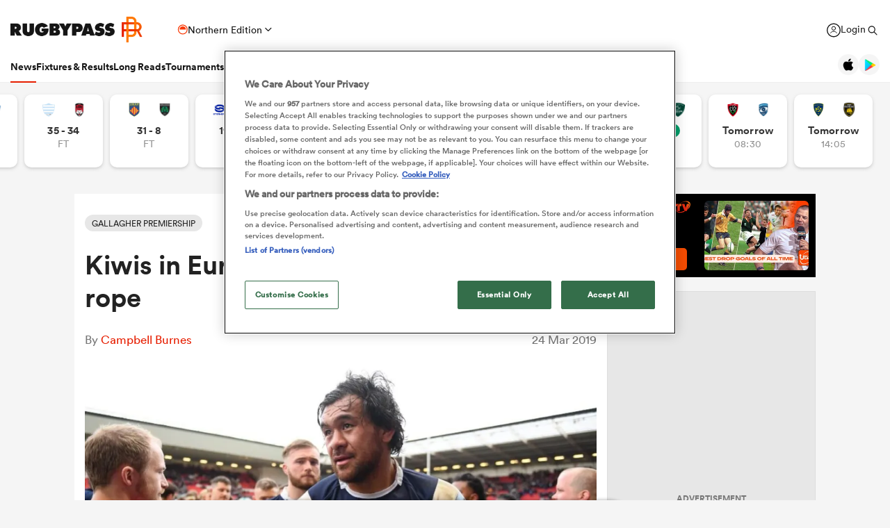

--- FILE ---
content_type: text/html; charset=UTF-8
request_url: https://rugbypass.space/banner-zips/139/?country=US&tracking=dXRtX3NvdXJjZT1ycF9zaXRlJnV0bV9tZWRpdW09cnBfbmF0aXZlX2FkJnV0bV9jYW1wYWlnbj1XU0ZfU1VSVkVZJnV0bV9jb250ZW50PVJQLVMtVVNBLVRvcF9Vbml0
body_size: 782
content:

<!DOCTYPE html>
<html lang="en">
<head>
    <meta charset="UTF-8">
    <title>RugbyPass</title>
    <link rel="stylesheet" href="styles.css?ver=1769288286">
    <script src="gsap.min.js"></script>
    <script src="splittext.min.js"></script>
    <meta name="viewport" content="width=device-width, user-scalable=no">
</head>
<body>
<div class="banner frame1 hidden anim-out webp" data-current-frame="0">
    <a href="https://tickets.la28.org" class="clicktag" target="_blank"></a>
    <div class="frame">
        <div id="logo"></div>
        <div id="logo2"></div>
        <img id="big-28" src="images/big28.svg" alt="28">
        <div id="players"></div>
        <div id="copy-parent" class="copy-container">
            <div class="copy">
                <div id="txt-anim1" class="subtitle">LOS ANGELES 2028</div>
                <div id="txt-anim2" class="title">
                    <div id="line1" class="line">SHOW UP FOR</div>
                    <div id="line2" class="line">RUGBY SEVENS!</div>
                </div>
                <div id="txt-anim3" class="btn">
                    <div class="txt">Register for the LA28 Ticket Draw*</div>
                    <div class="txt2">Register for the LA28 Ticket Draw*</div>
                    <div class="hover-bg"></div>
                </div>
                <div id="txt-anim4" class="terms">
                    ***NO PURCHASE OR PAYMENT REQUIRED. RESTRICTIONS APPLY. TERMS SUBJECT TO CHANGE. VISIT **LA28.ORG FOR OFFICIAL TERMS.
                </div>
            </div>
        </div>
    </div>
</div>
<script src="scripts.js?ver=1769288286"></script>
<div id="mobile-size"></div>
<div id="mobile-size1"></div>
<div id="mobile-size2"></div>
<div id="mobile-size3"></div>
</body>
</html>


--- FILE ---
content_type: text/css;charset=UTF-8
request_url: https://eu-cdn.rugbypass.com/css/load-css?bundle=footer&ver=17.12.2025
body_size: 2738
content:
.search-container {position: fixed;top: 0;width: 100%;height: 100%;z-index: 6001;overflow: hidden;background: rgb(230, 30, 0);background: linear-gradient(35deg, rgb(230, 30, 0) 0%, rgb(255, 120, 0) 100%);display: none;}.search-container .search-sprite {margin: 11px;width: 22px;height: 22px;background-image: url("../images/common-svg/search-close.svg");background-repeat: no-repeat;background-size: 22px 22px;}.search-container .mobile-close {display: none;}@media all and (max-width: 990px) {.search-container .mobile-close {display: block;}}.search-container .mobile-close .menu-line {position: absolute;width: 18px;height: 3px;background-color: #ffffff;-webkit-transition: all 400ms cubic-bezier(0.165, 0.84, 0.44, 1);-moz-transition: all 400ms cubic-bezier(0.165, 0.84, 0.44, 1);-o-transition: all 400ms cubic-bezier(0.165, 0.84, 0.44, 1);transition: all 400ms cubic-bezier(0.165, 0.84, 0.44, 1); }.search-container .mobile-close .menu-line1 {left: 10px;}.search-container .mobile-close .menu-line2 {top: 16px;left: 10px;}.search-container .mobile-close .menu-line3 {top: 22px;left: 10px;}.search-container .mobile-close .menu-line1 {top: 16px;-webkit-transform: scale3d(0.9, 0.9, 0.9) rotate3d(0, 0, 1, 45deg);-moz-transform: scale3d(0.9, 0.9, 0.9) rotate3d(0, 0, 1, 45deg);-o-transform: scale3d(0.9, 0.9, 0.9) rotate3d(0, 0, 1, 45deg);-ms-transform: scale3d(0.9, 0.9, 0.9) rotate3d(0, 0, 1, 45deg);transform: scale3d(0.9, 0.9, 0.9) rotate3d(0, 0, 1, 45deg);}.search-container .mobile-close .menu-line3 {top: 16px;-webkit-transform: scale3d(0.9, 0.9, 0.9) rotate3d(0, 0, 1, -45deg);-moz-transform: scale3d(0.9, 0.9, 0.9) rotate3d(0, 0, 1, -45deg);-o-transform: scale3d(0.9, 0.9, 0.9) rotate3d(0, 0, 1, -45deg);-ms-transform: scale3d(0.9, 0.9, 0.9) rotate3d(0, 0, 1, -45deg);transform: scale3d(0.9, 0.9, 0.9) rotate3d(0, 0, 1, -45deg);}.search-container .mobile-close .menu-line {background-color: #ffffff;}.search-container .close-search-btn {position: absolute;top: 88px;right: 70px;width: 44px;height: 44px;cursor: pointer;z-index: 100;-webkit-transition: all 300ms cubic-bezier(0.165, 0.84, 0.44, 1);-moz-transition: all 300ms cubic-bezier(0.165, 0.84, 0.44, 1);-o-transition: all 300ms cubic-bezier(0.165, 0.84, 0.44, 1);transition: all 300ms cubic-bezier(0.165, 0.84, 0.44, 1); }@media all and (max-width: 1280px) {.search-container .close-search-btn {right: 30px;}}@media all and (max-width: 990px) {.search-container .close-search-btn {top: 16px;right: 4px;}}.search-container .close-search-btn.allow-hover:hover {-ms-transform: scale(1.2, 1.2); -webkit-transform: scale(1.2, 1.2); transform: scale(1.2, 1.2);}.search-container .icons-close-search {width: 50px;position: absolute;top: 83px;right: 70px;cursor: pointer;z-index: 100;}.search-container .search-results {position: absolute;left: 240px;top: 50%;height: 575px;margin-top: -287px;}.search-container .search-results #search-results-list {opacity: 0;-webkit-transition: all 300ms cubic-bezier(0.25, 0.46, 0.45, 0.94);-moz-transition: all 300ms cubic-bezier(0.25, 0.46, 0.45, 0.94);-o-transition: all 300ms cubic-bezier(0.25, 0.46, 0.45, 0.94);transition: all 300ms cubic-bezier(0.25, 0.46, 0.45, 0.94); }.search-container .search-results #search-results-list.transition-in {opacity: 1;}.search-container .search-results input {background: none;border: none;font-size: 96px;font-family: "Circular-Bold", Arial, serif;color: #FFFFFF;position: relative;z-index: 2;outline: none;padding: 0;margin: 0;}@media all and (max-width: 767px) {.search-container .search-results input {padding: 0 0 3px 0;}}.search-container .search-results input::placeholder {color: rgba(255, 255, 255, 0.5);opacity: 0.5;}.search-container .search-results input:-ms-input-placeholder {color: rgba(255, 255, 255, 0.5);opacity: 0.5;}.search-container .search-results input::-ms-input-placeholder {color: rgba(255, 255, 255, 0.5);opacity: 0.5;}.search-container .search-results input:focus {outline-width: 0;}.search-container .search-results .search-line-container {position: relative;z-index: 1;margin-top: -15px;}.search-container .search-results .search-line-container .search-line {float: left;position: relative;height: 10px;background-color: #E61E00;font-size: 96px;font-family: "Circular-Bold", Arial, serif;color: transparent;overflow: hidden;}.search-container .search-results .search-line-container:after {clear: both;content: "";display: block;}.search-container .search-results ul {list-style: none;margin: 50px 0 0 -20px;padding: 0;font-family: "Circular-Bold", Arial, serif;}.search-container .search-results ul li {max-width: 500px;}.search-container .search-results ul li a {display: block;width: 500px;height: 58px;border-radius: 7px;line-height: 1;padding: 15px 20px;background-color: transparent;-webkit-transition: background-color 300ms cubic-bezier(0.455, 0.03, 0.515, 0.955);-moz-transition: background-color 300ms cubic-bezier(0.455, 0.03, 0.515, 0.955);-o-transition: background-color 300ms cubic-bezier(0.455, 0.03, 0.515, 0.955);transition: background-color 300ms cubic-bezier(0.455, 0.03, 0.515, 0.955);}.search-container .search-results ul li a .name {float: left;font-size: 24px;color: #FFFFFF;}.search-container .search-results ul li a .name.news {color: #F8A68E;}.search-container .search-results ul li a .meaning {float: right;color: #F8A68E;font-size: 21px;margin-top: 2px;}.search-container .search-results ul li a:after {clear: both;content: "";display: block;}.search-container .search-results ul li:hover a,.search-container .search-results ul li.selected a {background-color: #E61E00;}@media all and (max-width: 1280px) {.search-container .icons-close-search {margin-left: 0px;left: auto;right: 30px;}}@media all and (max-width: 990px) {.search-container .icons-close-search {top: 10px;right: 15px;width: 40px;}.search-container .search-results {left: 100px;}}@media all and (max-width: 767px) {.search-container {position: absolute;top: 0px;width: 100%;height: 150%;}.search-container .search-results {position: relative;left: auto;top: auto;width: 100%;padding: 0 20px;margin: 20px auto;}.search-container .search-results input {font-size: 18px;width: calc(100% - 50px);}.search-container .search-results .search-line-container {margin-top: -5px;}.search-container .search-results .search-line-container .search-line {height: 5px;font-size: 18px;}.search-container .search-results ul {margin: 20px 0 0 0;}.search-container .search-results ul li {max-width: 100%;}.search-container .search-results ul li a {width: 100%;height: 47px;padding: 12px 0px 16px;border-radius: 0;}.search-container .search-results ul li a .name {font-size: 18px;}.search-container .search-results ul li a .name.news {color: #F8A68E;}.search-container .search-results ul li a .meaning {font-size: 16px;}.search-container .search-results ul li.selected a, .search-container .search-results ul li:hover a {background-color: transparent;}.search-container .search-results ul li.news a {width: 100%;}}.search .search-container {display: block;}.search-title {color: #8a8a8a;font-size: 14px;font-family: "Circular-Bold", Arial, serif;}#search-preloader {position: absolute;margin-top: 50px;left: 0;width: 32px;height: 32px;opacity: 0;-webkit-transition: all 300ms cubic-bezier(0.25, 0.46, 0.45, 0.94);-moz-transition: all 300ms cubic-bezier(0.25, 0.46, 0.45, 0.94);-o-transition: all 300ms cubic-bezier(0.25, 0.46, 0.45, 0.94);transition: all 300ms cubic-bezier(0.25, 0.46, 0.45, 0.94); }@media all and (max-width: 767px) {#search-preloader {margin-top: 20px;left: 20px;}}#search-preloader.transition-in {opacity: 1;}footer {position: relative;width: 100%;padding: 120px 0 60px;background-color: #f5f5f5;color: #8A8A8A;overflow: hidden;z-index: 3;}footer.live {z-index: 1;}footer.support, footer.white-bg {background-color: #FFFFFF;}@media all and (max-width: 767px) {footer {padding: 120px 0 60px 0;}}footer.hof {padding: 60px 0 60px;}footer .footer-container {position: relative;width: 100%;max-width: 1440px;padding: 0 60px;margin: auto;}@media all and (max-width: 1280px) {footer .footer-container {padding: 0 20px;}}footer p {font-size: 14px;font-family: "Circular-Book", Arial, sans-serif;color: #8A8A8A;line-height: 1.67;margin: 25px 0 0;}footer .logo-row {margin-bottom: 15px;}footer .footer-row:after {clear: both;content: "";display: block;}footer .footer-left-column {float: left;width: calc(33% - 40px);margin: 0 20px;}footer .footer-left-column .app-links {display: flex;flex-direction: column;margin-top: 35px;gap: 13px;}@media all and (max-width: 1023px) {footer .footer-left-column {width: calc(100% - 40px);}}@media all and (max-width: 767px) {footer .footer-left-column {width: 100%;margin: 0;}footer .footer-left-column .app-links {flex-direction: row;margin-top: 25px;}}footer .footer-right-column {float: left;width: calc(66.66% - 20px);margin: 0 0 0 20px;}@media all and (max-width: 1023px) {footer .footer-right-column {width: calc(100% - 40px);}}@media all and (max-width: 767px) {footer .footer-right-column {width: 100%;margin: 0;}}footer .footer-logo {background-image: url("../images/common-svg/rp-footer-logo.svg");background-repeat: no-repeat;background-size: 36px 40px;width: 36px;height: 40px;position: relative;margin: auto;}footer .footer-logo.new-brand {background-image: url("../images/mega-menu/footer-logo.svg");background-size: 42px 42px;width: 42px;height: 42px;}footer .footer-logo-line {width: calc(50% - 35px);height: 1px;background: #DEDEDE;margin-top: 20px;}footer .footer-menu {margin: 25px 0 0 100px;}@media all and (max-width: 1023px) {footer .footer-menu {margin: 50px 0 0;}}footer .footer-menu .footer-menu-col {float: left;width: 22%;}@media all and (max-width: 620px) {footer .footer-menu .footer-menu-col {width: 50%;margin-bottom: 50px;}}footer .footer-menu .footer-menu-col .footer-title {font-size: 14px;font-weight: normal;font-family: "Circular-Book", Arial, sans-serif;color: #8A8A8A;margin: 0;}footer .footer-menu .footer-menu-col ul {list-style: none;margin: 0 0 0;padding: 0;}footer .footer-menu .footer-menu-col ul li {margin-top: 20px;}footer .footer-menu .footer-menu-col ul li a, footer .footer-menu .footer-menu-col ul li span {font-family: "Circular-Bold", Arial, serif;font-size: 14px;color: #222222;cursor: pointer;}footer .footer-menu .footer-menu-col .social {position: relative;width: 120px;float: right;}@media all and (max-width: 620px) {footer .footer-menu .footer-menu-col .social {width: 100%;float: none;}}footer .footer-menu .footer-menu-col .social a {opacity: 0.5;transition: all 200ms cubic-bezier(0.19, 1, 0.22, 1);}footer .footer-menu .footer-menu-col .social a:hover {opacity: 1;}footer .footer-menu .footer-menu-col .social .facebook_bottom,footer .footer-menu .footer-menu-col .social .facebook {display: block;float: left;background-image: url("../images/common-svg/facebook-black.svg");width: 10px;height: 17px;background-size: contain;background-repeat: no-repeat;}footer .footer-menu .footer-menu-col .social .twitter_bottom,footer .footer-menu .footer-menu-col .social .twitter {display: block;float: left;background-image: url("../images/common-svg/x-black.svg");margin: 0 0 0 20px;width: 17px;height: 17px;background-size: contain;background-repeat: no-repeat;}footer .footer-menu .footer-menu-col .social .instagram_bottom {display: block;float: left;background-image: url("../images/common-svg/instagram-black.svg");margin: 0 0 0 20px;width: 17px;height: 17px;background-size: contain;background-repeat: no-repeat;}footer .footer-menu .footer-menu-col .social .youtube_bottom {display: block;float: left;background-image: url("../images/common-svg/youtube-black.svg");margin: 0 0 0 20px;width: 24px;height: 17px;background-size: contain;background-repeat: no-repeat;}footer .footer-menu .footer-menu-col .social .rss_feed {display: block;float: left;background-image: url("../images/common-svg/rss-black.svg");margin: 0 0 0 20px;width: 17px;height: 17px;background-size: contain;background-repeat: no-repeat;}footer .footer-menu .footer-menu-col .social.bottom {width: 170px;}@media all and (max-width: 620px) {footer .footer-menu .footer-menu-col.third {float: none;clear: both;position: relative;}footer .footer-menu .footer-menu-col.third .contact-cta {position: absolute;top: 0;left: 100%;}}@media all and (max-width: 620px) {footer .footer-menu .footer-menu-col.fourth {display: none;}}footer .footer-menu .footer-menu-col.last {width: 12%;}@media all and (max-width: 620px) {footer .footer-menu .footer-menu-col.last {width: 170px;float: none;position: relative;margin: 70px auto;}}footer .footer-menu:after {clear: both;content: "";display: block;}footer.no-bg {background-color: transparent;color: #FFFFFF;}footer.no-bg p {color: inherit;}footer.no-bg .footer-menu .footer-menu-col ul li a {color: inherit;}footer.no-bg .footer-menu .footer-menu-col .social .twitter_bottom {background-image: url("../images/social/icons/twitter-w.png");background-size: 19px 16px;background-repeat: no-repeat;}@media all and (-webkit-min-device-pixel-ratio: 1.5) {footer.no-bg .footer-menu .footer-menu-col .social .twitter_bottom {background-image: url("../images/social/icons/twitter-w@2x.png");}}footer.no-bg .footer-menu .footer-menu-col .social .rss_feed {background-image: url("../images/common/icons-rss.png");background-size: 15px 16px;background-repeat: no-repeat;}footer.no-bg .footer-menu .footer-menu-col .social .instagram_bottom {background-image: url("../images/social/icons/instagram-w.png");background-size: 15px 16px;background-repeat: no-repeat;}@media all and (-webkit-min-device-pixel-ratio: 1.5) {footer.no-bg .footer-menu .footer-menu-col .social .instagram_bottom {background-image: url("../images/social/icons/instagram-w@2x.png");background-size: 15px 16px;}}footer.no-bg .footer-menu .footer-menu-col .social .youtube_bottom {background-image: url("../images/social/icons/youtube-w.png");background-size: 15px 16px;background-repeat: no-repeat;}@media all and (-webkit-min-device-pixel-ratio: 1.5) {footer.no-bg .footer-menu .footer-menu-col .social .youtube_bottom {background-image: url("../images/social/icons/youtube-w@2x.png");background-size: 15px 16px;}}footer.no-bg .footer-logo {background: url("../images/common/rp-footer-logo-white.png") no-repeat;background-size: 36px 40px;}@media all and (-webkit-min-device-pixel-ratio: 1.5) {footer.no-bg .footer-logo {background: url("../images/common/rp-footer-logo-white@2x.png") no-repeat;background-size: 36px 40px;}}footer.no-bg .footer-logo.webp {background: url("../webp-images/images/common/rp-footer-logo-white.png.webp") no-repeat;background-size: 36px 40px;}@media all and (-webkit-min-device-pixel-ratio: 1.5) {footer.no-bg .footer-logo.webp {background: url("../webp-images/images/common/rp-footer-logo-white@2x.png.webp") no-repeat;background-size: 36px 40px;}}footer.no-bg .footer-logo.new-brand {background-image: url("../images/mega-menu/footer-logo.svg");background-size: 42px 42px;width: 42px;height: 42px;}@media all and (-webkit-min-device-pixel-ratio: 1.5) {footer.no-bg .footer-logo.new-brand {background-image: url("../images/mega-menu/footer-logo.svg");background-size: 42px 42px;width: 42px;height: 42px;}}.show-menu footer {display: none;}footer.article {padding: 60px 0;}@media all and (max-width: 767px) {footer.article {padding: 20px 0 40px;z-index: 6;}footer.article.sponsor {padding: 50px 0 40px;}}footer.landing {padding: 0 0 60px;}@media all and (max-width: 767px) {footer.landing {padding: 20px 0 40px;z-index: 6;}footer.landing.sponsor {padding: 50px 0 40px;}}body.video-dark.hall-of-fame footer {background-color: #222222;}body.video-dark footer {background-color: #222;}body.video-dark footer .footer-logo {background: url("../images/common-svg/rp-footer-logo-white.svg") no-repeat;background-size: 36px 40px;}body.video-dark footer .footer-logo.new-brand {background-image: url("../images/mega-menu/footer-logo.svg");background-size: 42px 42px;width: 42px;height: 42px;}body.video-dark footer .footer-menu .footer-menu-col ul li a, body.video-dark footer .footer-menu .footer-menu-col ul li span {color: #FFFFFF;}body.video-dark footer .footer-menu .footer-menu-col .social .facebook_bottom,body.video-dark footer .footer-menu .footer-menu-col .social .facebook {display: block;float: left;width: 8px;height: 17px;background-image: url("../images/common-svg/facebook-white.svg");background-size: 8px 17px;background-repeat: no-repeat;}body.video-dark footer .footer-menu .footer-menu-col .social .twitter_bottom,body.video-dark footer .footer-menu .footer-menu-col .social .twitter {display: block;float: left;margin: 1px 0 0 20px;width: 19px;height: 16px;background-image: url("../images/common-svg/x-white.svg");background-size: 19px 16px;background-repeat: no-repeat;}body.video-dark footer .footer-menu .footer-menu-col .social .instagram_bottom {display: block;float: left;margin: 1px 0 0 20px;width: 16px;height: 16px;background-image: url("../images/common-svg/instagram-white.svg");background-size: 16px 16px;background-repeat: no-repeat;}body.video-dark footer .footer-menu .footer-menu-col .social .youtube_bottom {display: block;float: left;margin: 1px 0 0 20px;width: 20px;height: 17px;background-image: url("../images/common-svg/youtube-white.svg");background-size: 20px 17px;background-repeat: no-repeat;}body.video-dark footer .footer-menu .footer-menu-col .social .rss_feed {display: block;float: left;margin: 1px 0 0 20px;width: 15px;height: 16px;background-image: url("../images/common-svg/rss-white.svg");background-size: 15px 16px;background-repeat: no-repeat;}body.video-dark.plus footer {background-color: #0d1721;}body.video-dark.rwc-dream-team footer {background-color: #2b3eff;}body.video-dark.rwc-dream-team footer .footer-menu .footer-menu-col .footer-title {color: #FFFFFF;}body.video-dark.rwc-dream-team footer p {color: #FFFFFF;}@media all and (min-width: 768px) {body.thexv footer {background-color: #0d1721;padding: 0px;}body.thexv footer .footer-container {padding: 60px 0 50px;background-color: #F5F5F5;}}body.video-dark.single-playlist footer {padding: 60px 0;}body #designstudio-button {display: none;}

--- FILE ---
content_type: text/css
request_url: https://rugbypass.space/banner-zips/139/styles.css?ver=1769288286
body_size: 3357
content:
@font-face {
  font-family: "LA28 Display";
  src: url("LA28Display-Black.woff2") format("woff2"), url("LA28Display-Black.woff") format("woff");
  font-weight: 900;
  font-style: normal;
  font-display: swap;
}
@font-face {
  font-family: "LA28 Text";
  src: url("LA28Text-Bold.woff2") format("woff2"), url("LA28Text-Bold.woff") format("woff");
  font-weight: bold;
  font-style: normal;
  font-display: swap;
}
@font-face {
  font-family: "LA28 Text";
  src: url("LA28Text-Regular.woff2") format("woff2"), url("LA28Text-Regular.woff") format("woff");
  font-weight: normal;
  font-style: normal;
  font-display: swap;
}
body {
  background: #fff;
  padding: 0;
  margin: 0;
  position: relative;
  overflow: hidden;
}

* {
  box-sizing: border-box;
}

.clicktag {
  position: absolute;
  top: 0;
  left: 0;
  width: 100%;
  height: 100%;
  z-index: 3000;
}

.banner {
  width: 100%;
  max-width: 1024px;
  height: 120px;
  position: relative;
  overflow: hidden;
  color: #000;
  font-family: "LA28 Text";
  font-weight: normal;
  font-size: 12px;
  line-height: 1;
  transition: opacity 500ms cubic-bezier(0.25, 0.46, 0.45, 0.94);
  box-shadow: inset 0 0 0 1px rgba(0, 0, 0, 0.15);
}
@media all and (min-height: 249px) {
  .banner {
    height: 250px;
  }
}
.banner:hover .copy-container .copy .btn .txt {
  transform: translate(0px, -80px);
}
.banner:hover .copy-container .copy .btn .txt2 {
  transform: translate(0px, 0px);
}
.banner:hover .copy-container .copy .btn .hover-bg {
  transform: translate(0px, 0px);
}
.banner.anim-out {
  opacity: 0;
}
.banner.hidden #logo {
  opacity: 0;
  transform: translate(30px, 0);
}
.banner.hidden .copy-container {
  opacity: 0;
  transform: translate(50px, 0);
}
.banner.hidden #players {
  opacity: 0;
  width: calc(100% + 60px);
  -webkit-mask-size: 1230px 598px;
  mask-size: 1230px 598px;
  -webkit-mask-position: 0px -140px;
  mask-position: 0px -140px;
}
@media all and (max-width: 960px) {
  .banner.hidden #players {
    -webkit-mask-size: 170%;
    mask-size: 170%;
    -webkit-mask-position: top -100px right;
    mask-position: top -100px right;
  }
}
@media all and (max-width: 767px) and (min-height: 221px) {
  .banner.hidden #players {
    width: 120%;
    -webkit-mask-size: 240%;
    mask-size: 240%;
    -webkit-mask-position: center right -800px;
    mask-position: center right -800px;
    background-size: 200%;
  }
}
@media all and (max-height: 220px) {
  .banner.hidden #players {
    width: 100%;
    -webkit-mask-size: 110%;
    mask-size: 110%;
    -webkit-mask-position: center;
    mask-position: center;
    background-size: 200%;
    background-position: left 100px top -100px;
  }
}
@media all and (max-width: 767px) and (max-height: 220px) {
  .banner.hidden #players {
    -webkit-mask-size: 180%;
    mask-size: 180%;
    -webkit-mask-position: left 200px center;
    mask-position: left 200px center;
    background-size: 240%;
    background-position: left top -45vh;
  }
}
.banner.remove-anims #logo, .banner.remove-anims #logo2, .banner.remove-anims #players, .banner.remove-anims #copy-parent {
  transition: all 0ms cubic-bezier(0.215, 0.61, 0.355, 1);
  transition-delay: 0s !important;
}
.banner #logo {
  position: absolute;
  top: 12px;
  left: 12px;
  width: 71px;
  height: 101px;
  background-image: url("images/la28-badge.webp");
  background-repeat: no-repeat;
  background-position: left top;
  background-size: contain;
  z-index: 10;
  display: block;
  transition: all 700ms cubic-bezier(0.215, 0.61, 0.355, 1); /* easeOutCubic */
  transition-delay: 0.9s;
}
@media all and (max-width: 767px) and (min-height: 221px) {
  .banner #logo {
    top: 8px;
    left: 8px;
    width: 61px;
    height: 87px;
  }
}
@media all and (max-height: 220px) {
  .banner #logo {
    top: 6px;
    left: 6px;
    width: 55px;
    height: 79px;
  }
}
@media all and (-webkit-min-device-pixel-ratio: 1.5) {
  .banner #logo {
    background-image: url("images/la28-badge@2x.webp");
  }
}
.banner #logo2 {
  position: absolute;
  bottom: 12px;
  right: 12px;
  width: 71px;
  height: 101px;
  background-image: url("images/la28-badge.webp");
  background-repeat: no-repeat;
  background-position: left top;
  background-size: contain;
  z-index: 10;
  display: none;
}
@media all and (max-width: 767px) and (min-height: 221px) {
  .banner #logo2 {
    bottom: 8px;
    right: 8px;
    width: 50px;
    height: 71px;
    display: block;
  }
}
@media all and (max-height: 220px) {
  .banner #logo2 {
    bottom: auto;
    top: 4px;
    right: 4px;
    width: 50px;
    height: 71px;
  }
}
@media all and (max-width: 767px) and (max-height: 220px) {
  .banner #logo2 {
    top: 6px;
    right: 6px;
    width: 38px;
    height: 54px;
    display: block;
  }
}
@media all and (max-width: 349px) and (max-height: 220px) {
  .banner #logo2 {
    top: 8px;
    width: 38px;
    height: 46px;
  }
}
@media all and (-webkit-min-device-pixel-ratio: 1.5) {
  .banner #logo2 {
    background-image: url("images/la28-badge@2x.webp");
  }
}
.banner #big-28 {
  display: none;
}
.banner #players {
  position: absolute;
  top: 0;
  left: -57px;
  width: 745px;
  height: 483px;
  background-image: url("images/players.webp");
  background-repeat: no-repeat;
  background-position: left 57px top;
  background-size: 100%;
  z-index: 8;
  display: block;
  -webkit-transform: translateZ(0);
  transform: translateZ(0);
  -webkit-mask-image: url("data:image/svg+xml,%3Csvg xmlns='http://www.w3.org/2000/svg' width='616' height='300' viewBox='0 0 616 300'%3E%3Cpath d='M185.273 111.608V95.9211L174.969 85.5999H107.036L96.7325 95.9211V112.429H0V46.8401L43.6399 3.12477H244.541L288.181 46.8401V141.688L258.941 170.979L132.149 207.277H288.181V291.804H0V187.487L29.2403 158.196L185.273 111.608Z' fill='white'/%3E%3Cpath d='M562.876 148.064C597.032 136.101 611.872 115.49 611.872 85.379C611.872 29.2908 562.876 0 456.659 0C350.442 0 301.446 29.2908 301.446 85.379C301.446 115.49 316.255 136.101 350.442 148.064C313.388 160.437 297.318 182.279 297.318 214.063C297.318 270.151 347.134 299.032 456.628 299.032C566.121 299.032 615.968 270.151 615.968 214.063C615.968 182.31 599.899 160.437 562.844 148.064H562.876ZM456.659 72.5958C485.899 72.5958 501.118 80.0132 501.118 94.4377C501.118 108.862 485.49 116.721 456.659 116.721C427.828 116.721 412.61 108.483 412.61 94.4377C412.61 80.392 428.679 72.5958 456.659 72.5958ZM456.659 224.763C426.6 224.763 410.562 217.346 410.562 202.921C410.562 188.497 426.631 180.637 456.659 180.637C486.687 180.637 503.166 188.055 503.166 202.921C503.166 217.787 487.538 224.763 456.659 224.763Z' fill='white'/%3E%3C/svg%3E");
  mask-image: url("data:image/svg+xml,%3Csvg xmlns='http://www.w3.org/2000/svg' width='616' height='300' viewBox='0 0 616 300'%3E%3Cpath d='M185.273 111.608V95.9211L174.969 85.5999H107.036L96.7325 95.9211V112.429H0V46.8401L43.6399 3.12477H244.541L288.181 46.8401V141.688L258.941 170.979L132.149 207.277H288.181V291.804H0V187.487L29.2403 158.196L185.273 111.608Z' fill='white'/%3E%3Cpath d='M562.876 148.064C597.032 136.101 611.872 115.49 611.872 85.379C611.872 29.2908 562.876 0 456.659 0C350.442 0 301.446 29.2908 301.446 85.379C301.446 115.49 316.255 136.101 350.442 148.064C313.388 160.437 297.318 182.279 297.318 214.063C297.318 270.151 347.134 299.032 456.628 299.032C566.121 299.032 615.968 270.151 615.968 214.063C615.968 182.31 599.899 160.437 562.844 148.064H562.876ZM456.659 72.5958C485.899 72.5958 501.118 80.0132 501.118 94.4377C501.118 108.862 485.49 116.721 456.659 116.721C427.828 116.721 412.61 108.483 412.61 94.4377C412.61 80.392 428.679 72.5958 456.659 72.5958ZM456.659 224.763C426.6 224.763 410.562 217.346 410.562 202.921C410.562 188.497 426.631 180.637 456.659 180.637C486.687 180.637 503.166 188.055 503.166 202.921C503.166 217.787 487.538 224.763 456.659 224.763Z' fill='white'/%3E%3C/svg%3E");
  -webkit-mask-size: 615px 299px;
  mask-size: 615px 299px;
  -webkit-mask-repeat: no-repeat;
  mask-repeat: no-repeat;
  -webkit-mask-position: 8px -15px;
  mask-position: 8px -15px;
  transition: all 1200ms cubic-bezier(0.215, 0.61, 0.355, 1); /* easeOutCubic */
  transition-delay: 0.5s;
}
@media all and (max-width: 960px) {
  .banner #players {
    width: calc(100% - 300px);
    top: -10px;
    left: 0;
    height: calc(100% + 20px);
    -webkit-mask-size: 120%;
    mask-size: 120%;
    -webkit-mask-position: top right;
    mask-position: top right;
    background-position: left top 10px;
  }
}
@media all and (max-width: 767px) and (min-height: 221px) {
  .banner #players {
    width: 140%;
    margin-left: -20%;
    -webkit-mask-size: 140%;
    mask-size: 100%;
    -webkit-mask-position: center right;
    mask-position: center right;
    background-position: left -20% top;
    background-size: 130%;
  }
}
@media all and (max-width: 389px) and (min-height: 221px) {
  .banner #players {
    width: 150%;
  }
}
@media all and (max-height: 220px) {
  .banner #players {
    width: 390px;
    height: calc(100% + 20px);
    -webkit-mask-position: center;
    mask-position: center;
    -webkit-mask-size: 100%;
    mask-size: 100%;
    background-size: 150%;
    background-position: left top -10px;
  }
}
@media all and (max-height: 220px) and (min-width: 961px) {
  .banner #players {
    width: 480px;
    left: 100px;
  }
}
@media all and (max-width: 767px) and (max-height: 220px) {
  .banner #players {
    width: 100%;
  }
}
@media all and (min-width: 768px) and (-webkit-min-device-pixel-ratio: 1.5) {
  .banner #players {
    background-image: url("images/players@2x.webp");
  }
}
.banner .copy-container {
  position: absolute;
  top: 0;
  right: 16px;
  width: 350px;
  height: 100%;
  display: flex;
  align-items: center;
  transition: all 800ms cubic-bezier(0.215, 0.61, 0.355, 1); /* easeOutCubic */
  transition-delay: 1.3s;
}
@media all and (max-width: 960px) {
  .banner .copy-container {
    width: 250px;
  }
}
@media all and (max-width: 767px) and (min-height: 221px) {
  .banner .copy-container {
    right: auto;
    left: 148px;
    width: 300px;
  }
}
@media all and (max-width: 680px) and (min-height: 221px) {
  .banner .copy-container {
    left: 108px;
  }
}
@media all and (max-width: 420px) and (min-height: 221px) {
  .banner .copy-container {
    left: 58px;
  }
}
@media all and (max-height: 220px) {
  .banner .copy-container {
    width: 300px;
  }
}
@media all and (max-width: 767px) and (max-height: 220px) {
  .banner .copy-container {
    right: auto;
    left: 64px;
    max-width: calc(100% - 60px);
  }
}
@media all and (max-width: 370px) and (max-height: 220px) {
  .banner .copy-container {
    left: 56px;
  }
}
@media all and (max-width: 349px) and (max-height: 220px) {
  .banner .copy-container {
    max-width: 100%;
    right: auto;
    left: 40px;
    width: calc(100% - 50px);
  }
}
.banner .copy-container .copy .subtitle {
  font-family: "LA28 Text";
  font-weight: normal;
  font-size: 16px;
  line-height: 1.2;
  color: #FF0080;
  margin: 0 0 12px;
}
@media all and (max-width: 960px) {
  .banner .copy-container .copy .subtitle {
    margin: 0 0 8px;
  }
}
@media all and (max-height: 220px) {
  .banner .copy-container .copy .subtitle {
    display: none;
  }
}
.banner .copy-container .copy .title {
  font-family: "LA28 Display";
  font-weight: 900;
  font-size: 42px;
  line-height: 0.92;
  color: #000000;
  margin: 0 0 12px;
  transition: transform 800ms cubic-bezier(0.215, 0.61, 0.355, 1), opacity 800ms cubic-bezier(0.215, 0.61, 0.355, 1); /* easeOutCubic */
  transition-delay: 1.4s;
}
@media all and (max-width: 960px) {
  .banner .copy-container .copy .title {
    font-size: 32px;
    margin: 0 0 8px;
  }
}
@media all and (max-width: 767px) and (min-height: 221px) {
  .banner .copy-container .copy .title {
    font-size: 36px;
  }
}
@media all and (max-width: 360px) and (min-height: 221px) {
  .banner .copy-container .copy .title {
    font-size: 34px;
  }
}
@media all and (max-height: 220px) {
  .banner .copy-container .copy .title {
    font-size: 26px;
    margin: 0 0 4px;
  }
}
@media all and (max-width: 349px) and (max-height: 220px) {
  .banner .copy-container .copy .title {
    font-size: 24px;
  }
}
.banner .copy-container .copy .btn {
  position: relative;
  background-color: #FF0080;
  padding: 8px 16px;
  color: #fff;
  font-family: "LA28 Text";
  font-weight: bold;
  font-size: 14px;
  line-height: 1;
  margin: 0 0 40px;
  text-transform: uppercase;
  display: inline-block;
  overflow: hidden;
  transition: transform 800ms cubic-bezier(0.215, 0.61, 0.355, 1), opacity 800ms cubic-bezier(0.215, 0.61, 0.355, 1); /* easeOutCubic */
  transition-delay: 1.5s;
}
@media all and (max-width: 960px) {
  .banner .copy-container .copy .btn {
    font-size: 12px;
    margin: 0 0 20px;
  }
}
@media all and (max-width: 767px) and (min-height: 221px) {
  .banner .copy-container .copy .btn {
    margin: 0 0 40px;
  }
}
@media all and (max-height: 220px) {
  .banner .copy-container .copy .btn {
    font-size: 11px;
    margin: 0 0 8px;
    padding: 6px 12px;
  }
}
.banner .copy-container .copy .btn .txt {
  position: relative;
  width: 100%;
  height: 100%;
  display: flex;
  justify-content: center;
  align-items: center;
  flex-wrap: wrap;
  z-index: 5;
  transition: all 200ms cubic-bezier(0.215, 0.61, 0.355, 1); /* easeOutCubic */
}
.banner .copy-container .copy .btn .txt2 {
  position: absolute;
  top: 0;
  left: 0;
  transform: translate(0px, 40px);
  width: 100%;
  height: 100%;
  display: flex;
  justify-content: center;
  align-items: center;
  flex-wrap: wrap;
  z-index: 6;
  transition: all 200ms cubic-bezier(0.215, 0.61, 0.355, 1); /* easeOutCubic */
}
.banner .copy-container .copy .btn .hover-bg {
  position: absolute;
  top: 0;
  left: 0;
  transform: translate(0px, 100%);
  width: 100%;
  height: 100%;
  background-color: #000;
  z-index: 1;
  transition: all 200ms cubic-bezier(0.215, 0.61, 0.355, 1); /* easeOutCubic */
}
.banner .copy-container .copy .terms {
  font-family: "LA28 Text";
  font-weight: bold;
  font-size: 9.5px;
  line-height: 1.2;
  color: #000;
  transition: transform 800ms cubic-bezier(0.215, 0.61, 0.355, 1), opacity 800ms cubic-bezier(0.215, 0.61, 0.355, 1); /* easeOutCubic */
  transition-delay: 1.6s;
}
@media all and (max-width: 960px) {
  .banner .copy-container .copy .terms {
    font-size: 9px;
  }
}
@media all and (max-width: 767px) and (min-height: 221px) {
  .banner .copy-container .copy .terms {
    padding-right: 60px;
  }
}
@media all and (max-height: 220px) {
  .banner .copy-container .copy .terms {
    font-size: 8px;
  }
}
@media all and (max-width: 349px) and (max-height: 220px) {
  .banner .copy-container .copy .terms {
    width: calc(100% + 30px);
    font-size: 7px;
  }
}

#mobile-size, #mobile-size1, #mobile-size2, #mobile-size3 {
  display: none;
}

@media all and (max-width: 767px) and (min-height: 221px) {
  #mobile-size {
    display: block;
  }
}

@media all and (max-width: 389px) and (min-height: 221px) {
  #mobile-size1 {
    display: block;
  }
}

@media all and (max-width: 767px) and (max-height: 220px) {
  #mobile-size2 {
    display: block;
  }
}

@media all and (max-width: 349px) and (max-height: 220px) {
  #mobile-size3 {
    display: block;
  }
}

/*# sourceMappingURL=styles.css.map */


--- FILE ---
content_type: image/svg+xml
request_url: https://eu-cdn.rugbypass.com/images/common-svg/icon-close-search.svg
body_size: 72
content:
<svg width="48" height="48" viewBox="0 0 48 48" fill="none" xmlns="http://www.w3.org/2000/svg">
<circle cx="24" cy="24" r="22" fill="white"/>
<path d="M31 17L17 31M17 17L31 31" stroke="#151515" stroke-width="2" stroke-linecap="round" stroke-linejoin="round"/>
</svg>


--- FILE ---
content_type: application/javascript
request_url: https://rugbypass.space/banner-zips/139/scripts.js?ver=1769288286
body_size: 1726
content:
let logo = document.getElementById("logo");
let logo2 = document.getElementById("logo2");
let players = document.getElementById("players");
let copyParent = document.getElementById("copy-parent");
let frameTimeout = 0;
let mobSize1 = false;
let mobSize1a = false;
let mobSize2 = false;
let mobSize3 = false;
let hasInit = false
let screenW = document.querySelector('.banner').getBoundingClientRect().width;
let resizeTimeout;
let transTimeout;

window.addEventListener('resize', () => {
    clearTimeout(resizeTimeout);

    resizeTimeout = setTimeout(() => {
        screenW = document.querySelector('.banner').getBoundingClientRect().width;
    }, 150);
});

window.onload = () => {
    init();
};

setTimeout(function(){
    init();
}, 2000);

function init(){
    if(!hasInit) {
        hasInit = true;
        secondInit();
    }
}

function secondInit(){
    if (document.getElementById("mobile-size").offsetParent !== null) {
        mobSize1 = true;
    }
    if (document.getElementById("mobile-size1").offsetParent !== null) {
        mobSize1a = true;
    }
    if (document.getElementById("mobile-size2").offsetParent !== null) {
        mobSize2 = true;
    }
    if (document.getElementById("mobile-size3").offsetParent !== null) {
        mobSize3 = true;
    }

    document.querySelector(".banner").classList.remove("anim-out");
    document.querySelector(".banner").classList.remove("hidden");

    clearTimeout(transTimeout);
    if(mobSize1 || mobSize2){
        gsap.set(logo2, {x: 100, opacity:0});
        gsap.set(logo, {x: 0, opacity:1});
        gsap.set(players, {x: 0, opacity:1});
        gsap.set(copyParent, {x: 100, opacity:0});

        transTimeout = setTimeout(function () {
            transitionIn();
        }, 4000);
    } else {
        /*
        var tl = gsap.timeline(),
            mySplitText = new SplitText("#line1", {type:"lines,words,chars"}),
            chars = mySplitText.lines;
        gsap.set("#line1", {perspective: 0});
        tl.from(chars, {duration: 0.4, opacity:0, y:60, delay:2, ease:"Circ.easeOut", stagger: 0.02}, "+=0", function(){
            tl.revert();
        });

        var tl = gsap.timeline(),
            mySplitText = new SplitText("#line2", {type:"lines,words,chars"}),
            chars = mySplitText.lines;
        gsap.set("#line2", {perspective: 0});
        tl.from(chars, {duration: 0.4, opacity:0, y:60, delay:2.2, ease:"Circ.easeOut", stagger: 0.02}, "+=0", function(){
            tl.revert();
        });
        */
    }
}

function transitionIn() {
    document.querySelector(".banner").classList.add("remove-anims");

    let t = 1.5;

    gsap.to(logo, t, {
        x: -screenW + 40,
        opacity: 1,
        delay: 0,
        overwrite: true,
        force3D:true,
        ease: Power3.easeInOut
    });

    let playersX = -screenW + 40;

    if(mobSize1) {
        if(mobSize1a) {
            playersX = -screenW - 64;
        } else {
            playersX = -screenW - 40;
        }
    } else if(mobSize3) {
        playersX = -screenW + 24;
    }

    gsap.to(players, t, {
        x: playersX,
        opacity: 1,
        delay: 0,
        overwrite: true,
        force3D:true,
        ease: Power3.easeInOut
    });

    gsap.to(copyParent, t / 2, {
        x: 0,
        opacity: 1,
        delay: 1,
        overwrite: true,
        force3D:true,
        ease: Power3.easeOut
    });

    gsap.to(logo2, t / 2, {
        x: 0,
        opacity: 1,
        delay: 1,
        overwrite: true,
        force3D:true,
        ease: Power3.easeOut,
        onComplete: function(){
            clearTimeout(frameTimeout);
            frameTimeout = setTimeout(function (){
                transitionBackToFrame1();
            }, 6000);
        }
    });

    /*
    gsap.to(photo1, t, {
        scale: 1,
        opacity: 1,
        delay: logoDelay + 0.3,
        overwrite: true,
        force3D:true,
        ease: Power4.easeOut
    });
    gsap.to(photo2, t, {
        scale: 1,
        opacity: 1,
        delay: logoDelay + 0.6,
        overwrite: true,
        force3D:true,
        ease: Power4.easeOut,
        onComplete: function(){
            clearTimeout(frameTimeout);
            frameTimeout = setTimeout(function (){
                transitionInFrame2();
            }, 3000);
        }
    });

    let yPos = 80;

    if (document.getElementById("mobile-size").offsetParent !== null) {
        yPos = 40;
    }
    if (document.getElementById("mobile-size2").offsetParent !== null) {
        yPos = 30;
    }

    var tl = gsap.timeline(),
        mySplitText = new SplitText(".txt1", {type:"lines,words,chars"}),
        chars = mySplitText.chars;
    gsap.set(".txt1", {perspective: 0});
    tl.from(chars, {duration: 0.4, opacity:0, y:yPos, delay:0.5 + logoDelay, ease:"Circ.easeOut", stagger: 0.02}, "+=0", function(){
        tl.revert();
    });

    var tl2 = gsap.timeline(),
        mySplitText2 = new SplitText("#txt2-line1", {type:"lines,words,chars"}),
        chars2 = mySplitText2.chars;
    gsap.set("#txt2-line1", {perspective: 0});
    tl2.from(chars2, {duration: 0.4, opacity:0, y:yPos, delay:0.8 + logoDelay, ease:"Circ.easeOut", stagger: 0.02}, "+=0", function(){
        tl2.revert();
    });

    var tl3 = gsap.timeline(),
        mySplitText3 = new SplitText("#txt2-line2", {type:"lines,words,chars"}),
        chars3 = mySplitText3.chars;
    gsap.set("#txt2-line1", {perspective: 0});
    tl3.from(chars3, {duration: 0.4, opacity:0, y:yPos, delay:1 + logoDelay, ease:"Circ.easeOut", stagger: 0.02}, "+=0", function(){
        tl3.revert();
    });
*/

}

function transitionBackToFrame1() {
    let t = 1.2;

    gsap.to(players, t, {
        x: -screenW - 460,
        opacity: 1,
        delay: 0,
        overwrite: true,
        force3D:true,
        ease: Power3.easeInOut
    });

    gsap.to(copyParent, t, {
        x: -screenW,
        opacity: 1,
        delay: 0,
        overwrite: true,
        force3D:true,
        ease: Power3.easeInOut
    });

    gsap.to(logo2, t, {
        x: -screenW,
        opacity: 1,
        delay: 0,
        overwrite: true,
        force3D:true,
        ease: Power3.easeInOut,
        onComplete: function(){
            gsap.set(logo2, {x: 100, opacity:0});
            gsap.set(logo, {x: 0, opacity:0});
            gsap.set(players, {x: 0, opacity:0});
            gsap.set(copyParent, {x: 100, opacity:0});
            document.querySelector(".banner").classList.add("hidden");

            clearTimeout(frameTimeout);
            frameTimeout = setTimeout(function (){
                document.querySelector(".banner").classList.remove("remove-anims");
                secondInit();
            }, 100);
        }
    });

    /*

    document.querySelector(".banner").classList.add("frame1");

    gsap.to(purpleShape3, t, {
        x: window.innerWidth * 1.5,
        opacity: 1,
        delay: 0.4,
        overwrite: true,
        force3D:true,
        ease: Power4.easeInOut
    });
    gsap.to(purpleShape4, t, {
        x: window.innerWidth * 1.5,
        opacity: 1,
        delay: 0.3,
        overwrite: true,
        force3D:true,
        ease: Power4.easeInOut
    });
    gsap.to(txt3, t, {
        x: 100,
        opacity: 0,
        delay: 0.1,
        overwrite: true,
        force3D:true,
        ease: Power4.easeInOut
    });
    gsap.to(txtBtn, t, {
        x: 100,
        opacity: 0,
        delay: 0,
        overwrite: true,
        force3D:true,
        ease: Power4.easeInOut
    });
    gsap.to(txtBtn2, t, {
        x: 100,
        opacity: 0,
        delay: 0,
        overwrite: true,
        force3D:true,
        ease: Power4.easeInOut,
        onComplete: function(){
            clearTimeout(frameTimeout);
            frameTimeout = setTimeout(function (){
                transitionInFrame2();
            }, 3000);
        }
    });

     */
}

DOM = {
    visible : function (t){
        const element = document.querySelector(t);
        if(element){
            return element.offsetWidth > 0 || element.offsetHeight > 0;
        }
        return false;
    }
};